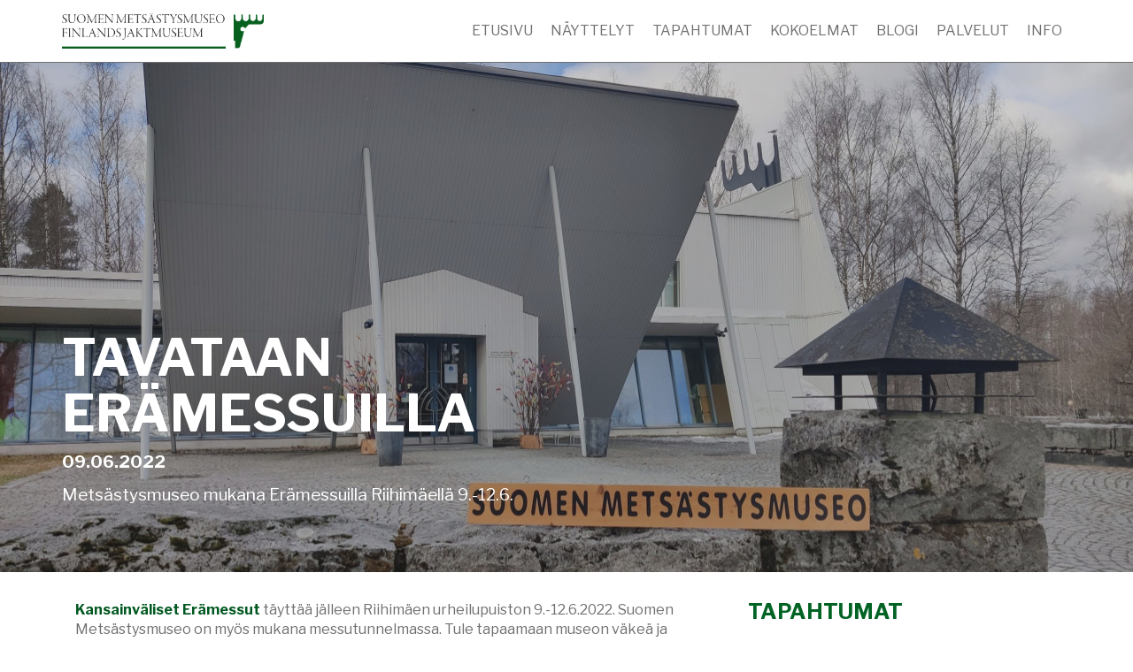

--- FILE ---
content_type: text/html; charset=UTF-8
request_url: https://www.metsastysmuseo.fi/tapahtumat/kansainvaliset-eramessut/
body_size: 14813
content:
<!doctype html>
<html lang="fi">

<head>
	<meta charset="utf-8" />

	<meta name="viewport" content="width=device-width, initial-scale=1.0, minimum-scale=1, maximum-scale=1">

	<!-- Always force latest IE rendering engine (even in intranet) & Chrome Frame -->
	<meta http-equiv="X-UA-Compatible" content="IE=edge,chrome=1">

	<title>Tavataan Erämessuilla - Suomen Metsästysmuseo</title>

	<link rel="profile" href="http://gmpg.org/xfn/11" />
	<link rel="pingback" href="https://www.metsastysmuseo.fi/xmlrpc.php" />


	<!-- The is the icon for iOS's Web Clip and other things.
		 - size: 57x57 for older iPhones, 72x72 for iPads, 114x114 for retina display (IMHO, just go ahead and use the biggest one)
		 - To prevent iOS from applying its styles to the icon name it thusly: apple-touch-icon-precomposed.png
		 - Transparency is not recommended (iOS will put a black BG behind the icon) -->

	<!-- Bootstrap core and theme CSS -->
	<link rel="stylesheet" type="text/css" media="all" href="https://www.metsastysmuseo.fi/wp-content/themes/theme/css/bootstrap.min.css" />
	<link rel="stylesheet" type="text/css" media="all" href="https://www.metsastysmuseo.fi/wp-content/themes/theme/css/bootstrap-theme.min.css" />
	<!-- Google Fonts -->
	<link href="https://fonts.googleapis.com/css?family=Libre+Franklin:300,400,700" rel="stylesheet">
	<!-- Custom CSS -->
	<link rel="stylesheet" type="text/css" media="all" href="https://www.metsastysmuseo.fi/wp-content/themes/theme/style.css" />
	<link rel="stylesheet" href="https://maxcdn.bootstrapcdn.com/font-awesome/4.4.0/css/font-awesome.min.css">
	<!-- Windows 8 -->
	<!--<meta name="application-name" content="" />
	<meta name="msapplication-TileColor" content="" />
	<meta name="msapplication-TileImage" content="" />-->

	<!-- WP HEAD -->
	<meta name='robots' content='index, follow, max-image-preview:large, max-snippet:-1, max-video-preview:-1' />
<script id="cookie-law-info-gcm-var-js">
var _ckyGcm = {"status":true,"default_settings":[{"analytics":"denied","advertisement":"denied","functional":"denied","necessary":"granted","ad_user_data":"denied","ad_personalization":"denied","regions":"All"}],"wait_for_update":2000,"url_passthrough":false,"ads_data_redaction":false}</script>
<script id="cookie-law-info-gcm-js" type="text/javascript" src="https://www.metsastysmuseo.fi/wp-content/plugins/cookie-law-info/lite/frontend/js/gcm.min.js"></script> <script id="cookieyes" type="text/javascript" src="https://cdn-cookieyes.com/client_data/31a3112a390dcfa7ca680394/script.js"></script>
	<!-- This site is optimized with the Yoast SEO plugin v26.7 - https://yoast.com/wordpress/plugins/seo/ -->
	<meta name="description" content="Suomen Metsästysmuseo on mukana Erämessuilla. Meidät löydät samalta osastolta Suomen Metsästäjäliiton kanssa." />
	<link rel="canonical" href="https://www.metsastysmuseo.fi/tapahtumat/kansainvaliset-eramessut/" />
	<meta property="og:locale" content="fi_FI" />
	<meta property="og:type" content="article" />
	<meta property="og:title" content="Tavataan Erämessuilla - Suomen Metsästysmuseo" />
	<meta property="og:description" content="Suomen Metsästysmuseo on mukana Erämessuilla. Meidät löydät samalta osastolta Suomen Metsästäjäliiton kanssa." />
	<meta property="og:url" content="https://www.metsastysmuseo.fi/tapahtumat/kansainvaliset-eramessut/" />
	<meta property="og:site_name" content="Suomen Metsästysmuseo" />
	<meta property="article:publisher" content="https://fi-fi.facebook.com/Suomen.Metsastysmuseo/" />
	<meta property="article:modified_time" content="2022-05-23T08:10:14+00:00" />
	<meta property="og:image" content="https://www.metsastysmuseo.fi/wp-content/uploads/2022/04/sisaankaynti_nimikyltti_netti-scaled.jpg" />
	<meta property="og:image:width" content="2560" />
	<meta property="og:image:height" content="1919" />
	<meta property="og:image:type" content="image/jpeg" />
	<meta name="twitter:card" content="summary_large_image" />
	<script type="application/ld+json" class="yoast-schema-graph">{"@context":"https://schema.org","@graph":[{"@type":"WebPage","@id":"https://www.metsastysmuseo.fi/tapahtumat/kansainvaliset-eramessut/","url":"https://www.metsastysmuseo.fi/tapahtumat/kansainvaliset-eramessut/","name":"Tavataan Erämessuilla - Suomen Metsästysmuseo","isPartOf":{"@id":"https://www.metsastysmuseo.fi/#website"},"primaryImageOfPage":{"@id":"https://www.metsastysmuseo.fi/tapahtumat/kansainvaliset-eramessut/#primaryimage"},"image":{"@id":"https://www.metsastysmuseo.fi/tapahtumat/kansainvaliset-eramessut/#primaryimage"},"thumbnailUrl":"https://www.metsastysmuseo.fi/wp-content/uploads/2022/04/sisaankaynti_nimikyltti_netti-scaled.jpg","datePublished":"2022-04-26T10:20:59+00:00","dateModified":"2022-05-23T08:10:14+00:00","description":"Suomen Metsästysmuseo on mukana Erämessuilla. Meidät löydät samalta osastolta Suomen Metsästäjäliiton kanssa.","breadcrumb":{"@id":"https://www.metsastysmuseo.fi/tapahtumat/kansainvaliset-eramessut/#breadcrumb"},"inLanguage":"fi","potentialAction":[{"@type":"ReadAction","target":["https://www.metsastysmuseo.fi/tapahtumat/kansainvaliset-eramessut/"]}]},{"@type":"ImageObject","inLanguage":"fi","@id":"https://www.metsastysmuseo.fi/tapahtumat/kansainvaliset-eramessut/#primaryimage","url":"https://www.metsastysmuseo.fi/wp-content/uploads/2022/04/sisaankaynti_nimikyltti_netti-scaled.jpg","contentUrl":"https://www.metsastysmuseo.fi/wp-content/uploads/2022/04/sisaankaynti_nimikyltti_netti-scaled.jpg","width":2560,"height":1919},{"@type":"BreadcrumbList","@id":"https://www.metsastysmuseo.fi/tapahtumat/kansainvaliset-eramessut/#breadcrumb","itemListElement":[{"@type":"ListItem","position":1,"name":"Home","item":"https://www.metsastysmuseo.fi/"},{"@type":"ListItem","position":2,"name":"Tavataan Erämessuilla"}]},{"@type":"WebSite","@id":"https://www.metsastysmuseo.fi/#website","url":"https://www.metsastysmuseo.fi/","name":"Suomen Metsästysmuseo","description":"Suomen Metsästysmuseo kertoo suomalaisen metsästyksen tarinan kivikaudelta nykypäivään.","potentialAction":[{"@type":"SearchAction","target":{"@type":"EntryPoint","urlTemplate":"https://www.metsastysmuseo.fi/?s={search_term_string}"},"query-input":{"@type":"PropertyValueSpecification","valueRequired":true,"valueName":"search_term_string"}}],"inLanguage":"fi"}]}</script>
	<!-- / Yoast SEO plugin. -->


<link rel="alternate" type="application/rss+xml" title="Suomen Metsästysmuseo &raquo; syöte" href="https://www.metsastysmuseo.fi/feed/" />
<link rel="alternate" type="application/rss+xml" title="Suomen Metsästysmuseo &raquo; kommenttien syöte" href="https://www.metsastysmuseo.fi/comments/feed/" />
<link rel="alternate" title="oEmbed (JSON)" type="application/json+oembed" href="https://www.metsastysmuseo.fi/wp-json/oembed/1.0/embed?url=https%3A%2F%2Fwww.metsastysmuseo.fi%2Ftapahtumat%2Fkansainvaliset-eramessut%2F" />
<link rel="alternate" title="oEmbed (XML)" type="text/xml+oembed" href="https://www.metsastysmuseo.fi/wp-json/oembed/1.0/embed?url=https%3A%2F%2Fwww.metsastysmuseo.fi%2Ftapahtumat%2Fkansainvaliset-eramessut%2F&#038;format=xml" />
<style id='wp-img-auto-sizes-contain-inline-css' type='text/css'>
img:is([sizes=auto i],[sizes^="auto," i]){contain-intrinsic-size:3000px 1500px}
/*# sourceURL=wp-img-auto-sizes-contain-inline-css */
</style>
<style id='wp-emoji-styles-inline-css' type='text/css'>

	img.wp-smiley, img.emoji {
		display: inline !important;
		border: none !important;
		box-shadow: none !important;
		height: 1em !important;
		width: 1em !important;
		margin: 0 0.07em !important;
		vertical-align: -0.1em !important;
		background: none !important;
		padding: 0 !important;
	}
/*# sourceURL=wp-emoji-styles-inline-css */
</style>
<style id='wp-block-library-inline-css' type='text/css'>
:root{--wp-block-synced-color:#7a00df;--wp-block-synced-color--rgb:122,0,223;--wp-bound-block-color:var(--wp-block-synced-color);--wp-editor-canvas-background:#ddd;--wp-admin-theme-color:#007cba;--wp-admin-theme-color--rgb:0,124,186;--wp-admin-theme-color-darker-10:#006ba1;--wp-admin-theme-color-darker-10--rgb:0,107,160.5;--wp-admin-theme-color-darker-20:#005a87;--wp-admin-theme-color-darker-20--rgb:0,90,135;--wp-admin-border-width-focus:2px}@media (min-resolution:192dpi){:root{--wp-admin-border-width-focus:1.5px}}.wp-element-button{cursor:pointer}:root .has-very-light-gray-background-color{background-color:#eee}:root .has-very-dark-gray-background-color{background-color:#313131}:root .has-very-light-gray-color{color:#eee}:root .has-very-dark-gray-color{color:#313131}:root .has-vivid-green-cyan-to-vivid-cyan-blue-gradient-background{background:linear-gradient(135deg,#00d084,#0693e3)}:root .has-purple-crush-gradient-background{background:linear-gradient(135deg,#34e2e4,#4721fb 50%,#ab1dfe)}:root .has-hazy-dawn-gradient-background{background:linear-gradient(135deg,#faaca8,#dad0ec)}:root .has-subdued-olive-gradient-background{background:linear-gradient(135deg,#fafae1,#67a671)}:root .has-atomic-cream-gradient-background{background:linear-gradient(135deg,#fdd79a,#004a59)}:root .has-nightshade-gradient-background{background:linear-gradient(135deg,#330968,#31cdcf)}:root .has-midnight-gradient-background{background:linear-gradient(135deg,#020381,#2874fc)}:root{--wp--preset--font-size--normal:16px;--wp--preset--font-size--huge:42px}.has-regular-font-size{font-size:1em}.has-larger-font-size{font-size:2.625em}.has-normal-font-size{font-size:var(--wp--preset--font-size--normal)}.has-huge-font-size{font-size:var(--wp--preset--font-size--huge)}.has-text-align-center{text-align:center}.has-text-align-left{text-align:left}.has-text-align-right{text-align:right}.has-fit-text{white-space:nowrap!important}#end-resizable-editor-section{display:none}.aligncenter{clear:both}.items-justified-left{justify-content:flex-start}.items-justified-center{justify-content:center}.items-justified-right{justify-content:flex-end}.items-justified-space-between{justify-content:space-between}.screen-reader-text{border:0;clip-path:inset(50%);height:1px;margin:-1px;overflow:hidden;padding:0;position:absolute;width:1px;word-wrap:normal!important}.screen-reader-text:focus{background-color:#ddd;clip-path:none;color:#444;display:block;font-size:1em;height:auto;left:5px;line-height:normal;padding:15px 23px 14px;text-decoration:none;top:5px;width:auto;z-index:100000}html :where(.has-border-color){border-style:solid}html :where([style*=border-top-color]){border-top-style:solid}html :where([style*=border-right-color]){border-right-style:solid}html :where([style*=border-bottom-color]){border-bottom-style:solid}html :where([style*=border-left-color]){border-left-style:solid}html :where([style*=border-width]){border-style:solid}html :where([style*=border-top-width]){border-top-style:solid}html :where([style*=border-right-width]){border-right-style:solid}html :where([style*=border-bottom-width]){border-bottom-style:solid}html :where([style*=border-left-width]){border-left-style:solid}html :where(img[class*=wp-image-]){height:auto;max-width:100%}:where(figure){margin:0 0 1em}html :where(.is-position-sticky){--wp-admin--admin-bar--position-offset:var(--wp-admin--admin-bar--height,0px)}@media screen and (max-width:600px){html :where(.is-position-sticky){--wp-admin--admin-bar--position-offset:0px}}

/*# sourceURL=wp-block-library-inline-css */
</style><style id='global-styles-inline-css' type='text/css'>
:root{--wp--preset--aspect-ratio--square: 1;--wp--preset--aspect-ratio--4-3: 4/3;--wp--preset--aspect-ratio--3-4: 3/4;--wp--preset--aspect-ratio--3-2: 3/2;--wp--preset--aspect-ratio--2-3: 2/3;--wp--preset--aspect-ratio--16-9: 16/9;--wp--preset--aspect-ratio--9-16: 9/16;--wp--preset--color--black: #000000;--wp--preset--color--cyan-bluish-gray: #abb8c3;--wp--preset--color--white: #ffffff;--wp--preset--color--pale-pink: #f78da7;--wp--preset--color--vivid-red: #cf2e2e;--wp--preset--color--luminous-vivid-orange: #ff6900;--wp--preset--color--luminous-vivid-amber: #fcb900;--wp--preset--color--light-green-cyan: #7bdcb5;--wp--preset--color--vivid-green-cyan: #00d084;--wp--preset--color--pale-cyan-blue: #8ed1fc;--wp--preset--color--vivid-cyan-blue: #0693e3;--wp--preset--color--vivid-purple: #9b51e0;--wp--preset--gradient--vivid-cyan-blue-to-vivid-purple: linear-gradient(135deg,rgb(6,147,227) 0%,rgb(155,81,224) 100%);--wp--preset--gradient--light-green-cyan-to-vivid-green-cyan: linear-gradient(135deg,rgb(122,220,180) 0%,rgb(0,208,130) 100%);--wp--preset--gradient--luminous-vivid-amber-to-luminous-vivid-orange: linear-gradient(135deg,rgb(252,185,0) 0%,rgb(255,105,0) 100%);--wp--preset--gradient--luminous-vivid-orange-to-vivid-red: linear-gradient(135deg,rgb(255,105,0) 0%,rgb(207,46,46) 100%);--wp--preset--gradient--very-light-gray-to-cyan-bluish-gray: linear-gradient(135deg,rgb(238,238,238) 0%,rgb(169,184,195) 100%);--wp--preset--gradient--cool-to-warm-spectrum: linear-gradient(135deg,rgb(74,234,220) 0%,rgb(151,120,209) 20%,rgb(207,42,186) 40%,rgb(238,44,130) 60%,rgb(251,105,98) 80%,rgb(254,248,76) 100%);--wp--preset--gradient--blush-light-purple: linear-gradient(135deg,rgb(255,206,236) 0%,rgb(152,150,240) 100%);--wp--preset--gradient--blush-bordeaux: linear-gradient(135deg,rgb(254,205,165) 0%,rgb(254,45,45) 50%,rgb(107,0,62) 100%);--wp--preset--gradient--luminous-dusk: linear-gradient(135deg,rgb(255,203,112) 0%,rgb(199,81,192) 50%,rgb(65,88,208) 100%);--wp--preset--gradient--pale-ocean: linear-gradient(135deg,rgb(255,245,203) 0%,rgb(182,227,212) 50%,rgb(51,167,181) 100%);--wp--preset--gradient--electric-grass: linear-gradient(135deg,rgb(202,248,128) 0%,rgb(113,206,126) 100%);--wp--preset--gradient--midnight: linear-gradient(135deg,rgb(2,3,129) 0%,rgb(40,116,252) 100%);--wp--preset--font-size--small: 13px;--wp--preset--font-size--medium: 20px;--wp--preset--font-size--large: 36px;--wp--preset--font-size--x-large: 42px;--wp--preset--spacing--20: 0.44rem;--wp--preset--spacing--30: 0.67rem;--wp--preset--spacing--40: 1rem;--wp--preset--spacing--50: 1.5rem;--wp--preset--spacing--60: 2.25rem;--wp--preset--spacing--70: 3.38rem;--wp--preset--spacing--80: 5.06rem;--wp--preset--shadow--natural: 6px 6px 9px rgba(0, 0, 0, 0.2);--wp--preset--shadow--deep: 12px 12px 50px rgba(0, 0, 0, 0.4);--wp--preset--shadow--sharp: 6px 6px 0px rgba(0, 0, 0, 0.2);--wp--preset--shadow--outlined: 6px 6px 0px -3px rgb(255, 255, 255), 6px 6px rgb(0, 0, 0);--wp--preset--shadow--crisp: 6px 6px 0px rgb(0, 0, 0);}:where(.is-layout-flex){gap: 0.5em;}:where(.is-layout-grid){gap: 0.5em;}body .is-layout-flex{display: flex;}.is-layout-flex{flex-wrap: wrap;align-items: center;}.is-layout-flex > :is(*, div){margin: 0;}body .is-layout-grid{display: grid;}.is-layout-grid > :is(*, div){margin: 0;}:where(.wp-block-columns.is-layout-flex){gap: 2em;}:where(.wp-block-columns.is-layout-grid){gap: 2em;}:where(.wp-block-post-template.is-layout-flex){gap: 1.25em;}:where(.wp-block-post-template.is-layout-grid){gap: 1.25em;}.has-black-color{color: var(--wp--preset--color--black) !important;}.has-cyan-bluish-gray-color{color: var(--wp--preset--color--cyan-bluish-gray) !important;}.has-white-color{color: var(--wp--preset--color--white) !important;}.has-pale-pink-color{color: var(--wp--preset--color--pale-pink) !important;}.has-vivid-red-color{color: var(--wp--preset--color--vivid-red) !important;}.has-luminous-vivid-orange-color{color: var(--wp--preset--color--luminous-vivid-orange) !important;}.has-luminous-vivid-amber-color{color: var(--wp--preset--color--luminous-vivid-amber) !important;}.has-light-green-cyan-color{color: var(--wp--preset--color--light-green-cyan) !important;}.has-vivid-green-cyan-color{color: var(--wp--preset--color--vivid-green-cyan) !important;}.has-pale-cyan-blue-color{color: var(--wp--preset--color--pale-cyan-blue) !important;}.has-vivid-cyan-blue-color{color: var(--wp--preset--color--vivid-cyan-blue) !important;}.has-vivid-purple-color{color: var(--wp--preset--color--vivid-purple) !important;}.has-black-background-color{background-color: var(--wp--preset--color--black) !important;}.has-cyan-bluish-gray-background-color{background-color: var(--wp--preset--color--cyan-bluish-gray) !important;}.has-white-background-color{background-color: var(--wp--preset--color--white) !important;}.has-pale-pink-background-color{background-color: var(--wp--preset--color--pale-pink) !important;}.has-vivid-red-background-color{background-color: var(--wp--preset--color--vivid-red) !important;}.has-luminous-vivid-orange-background-color{background-color: var(--wp--preset--color--luminous-vivid-orange) !important;}.has-luminous-vivid-amber-background-color{background-color: var(--wp--preset--color--luminous-vivid-amber) !important;}.has-light-green-cyan-background-color{background-color: var(--wp--preset--color--light-green-cyan) !important;}.has-vivid-green-cyan-background-color{background-color: var(--wp--preset--color--vivid-green-cyan) !important;}.has-pale-cyan-blue-background-color{background-color: var(--wp--preset--color--pale-cyan-blue) !important;}.has-vivid-cyan-blue-background-color{background-color: var(--wp--preset--color--vivid-cyan-blue) !important;}.has-vivid-purple-background-color{background-color: var(--wp--preset--color--vivid-purple) !important;}.has-black-border-color{border-color: var(--wp--preset--color--black) !important;}.has-cyan-bluish-gray-border-color{border-color: var(--wp--preset--color--cyan-bluish-gray) !important;}.has-white-border-color{border-color: var(--wp--preset--color--white) !important;}.has-pale-pink-border-color{border-color: var(--wp--preset--color--pale-pink) !important;}.has-vivid-red-border-color{border-color: var(--wp--preset--color--vivid-red) !important;}.has-luminous-vivid-orange-border-color{border-color: var(--wp--preset--color--luminous-vivid-orange) !important;}.has-luminous-vivid-amber-border-color{border-color: var(--wp--preset--color--luminous-vivid-amber) !important;}.has-light-green-cyan-border-color{border-color: var(--wp--preset--color--light-green-cyan) !important;}.has-vivid-green-cyan-border-color{border-color: var(--wp--preset--color--vivid-green-cyan) !important;}.has-pale-cyan-blue-border-color{border-color: var(--wp--preset--color--pale-cyan-blue) !important;}.has-vivid-cyan-blue-border-color{border-color: var(--wp--preset--color--vivid-cyan-blue) !important;}.has-vivid-purple-border-color{border-color: var(--wp--preset--color--vivid-purple) !important;}.has-vivid-cyan-blue-to-vivid-purple-gradient-background{background: var(--wp--preset--gradient--vivid-cyan-blue-to-vivid-purple) !important;}.has-light-green-cyan-to-vivid-green-cyan-gradient-background{background: var(--wp--preset--gradient--light-green-cyan-to-vivid-green-cyan) !important;}.has-luminous-vivid-amber-to-luminous-vivid-orange-gradient-background{background: var(--wp--preset--gradient--luminous-vivid-amber-to-luminous-vivid-orange) !important;}.has-luminous-vivid-orange-to-vivid-red-gradient-background{background: var(--wp--preset--gradient--luminous-vivid-orange-to-vivid-red) !important;}.has-very-light-gray-to-cyan-bluish-gray-gradient-background{background: var(--wp--preset--gradient--very-light-gray-to-cyan-bluish-gray) !important;}.has-cool-to-warm-spectrum-gradient-background{background: var(--wp--preset--gradient--cool-to-warm-spectrum) !important;}.has-blush-light-purple-gradient-background{background: var(--wp--preset--gradient--blush-light-purple) !important;}.has-blush-bordeaux-gradient-background{background: var(--wp--preset--gradient--blush-bordeaux) !important;}.has-luminous-dusk-gradient-background{background: var(--wp--preset--gradient--luminous-dusk) !important;}.has-pale-ocean-gradient-background{background: var(--wp--preset--gradient--pale-ocean) !important;}.has-electric-grass-gradient-background{background: var(--wp--preset--gradient--electric-grass) !important;}.has-midnight-gradient-background{background: var(--wp--preset--gradient--midnight) !important;}.has-small-font-size{font-size: var(--wp--preset--font-size--small) !important;}.has-medium-font-size{font-size: var(--wp--preset--font-size--medium) !important;}.has-large-font-size{font-size: var(--wp--preset--font-size--large) !important;}.has-x-large-font-size{font-size: var(--wp--preset--font-size--x-large) !important;}
/*# sourceURL=global-styles-inline-css */
</style>

<style id='classic-theme-styles-inline-css' type='text/css'>
/*! This file is auto-generated */
.wp-block-button__link{color:#fff;background-color:#32373c;border-radius:9999px;box-shadow:none;text-decoration:none;padding:calc(.667em + 2px) calc(1.333em + 2px);font-size:1.125em}.wp-block-file__button{background:#32373c;color:#fff;text-decoration:none}
/*# sourceURL=/wp-includes/css/classic-themes.min.css */
</style>
<link rel="https://api.w.org/" href="https://www.metsastysmuseo.fi/wp-json/" /><link rel="EditURI" type="application/rsd+xml" title="RSD" href="https://www.metsastysmuseo.fi/xmlrpc.php?rsd" />
<meta name="generator" content="WordPress 6.9" />
<link rel='shortlink' href='https://www.metsastysmuseo.fi/?p=2335' />
<!-- Facebook Pixel Code -->
<script>
!function(f,b,e,v,n,t,s)
{if(f.fbq)return;n=f.fbq=function(){n.callMethod?
n.callMethod.apply(n,arguments):n.queue.push(arguments)};
if(!f._fbq)f._fbq=n;n.push=n;n.loaded=!0;n.version='2.0';
n.queue=[];t=b.createElement(e);t.async=!0;
t.src=v;s=b.getElementsByTagName(e)[0];
s.parentNode.insertBefore(t,s)}(window, document,'script',
'https://connect.facebook.net/en_US/fbevents.js');
fbq('init', '551860732767512');
fbq('track', 'PageView');
</script>
<noscript><img height="1" width="1" style="display:none"
src="https://www.facebook.com/tr?id=551860732767512&ev=PageView&noscript=1"
/></noscript>
<!-- End Facebook Pixel Code -->
<meta name="facebook-domain-verification" content="n0wzjke1ikor9nteby6u7gayfd33ry" />
<!-- Matomo -->
<script>
  var _paq = window._paq = window._paq || [];
  /* tracker methods like "setCustomDimension" should be called before "trackPageView" */
  _paq.push(['trackPageView']);
  _paq.push(['enableLinkTracking']);
  (function() {
    var u="https://metsastysmuseo.matomo.cloud/";
    _paq.push(['setTrackerUrl', u+'matomo.php']);
    _paq.push(['setSiteId', '2']);
    var d=document, g=d.createElement('script'), s=d.getElementsByTagName('script')[0];
    g.async=true; g.src='https://cdn.matomo.cloud/metsastysmuseo.matomo.cloud/matomo.js'; s.parentNode.insertBefore(g,s);
  })();
</script>
<!-- End Matomo Code -->
	<!-- Your HTML goes here -->
	<!-- Google Tag Manager -->
	<script>(function(w,d,s,l,i){w[l]=w[l]||[];w[l].push({'gtm.start':
	new Date().getTime(),event:'gtm.js'});var f=d.getElementsByTagName(s)[0],
	j=d.createElement(s),dl=l!='dataLayer'?'&l='+l:'';j.async=true;j.src=
	'https://www.googletagmanager.com/gtm.js?id='+i+dl;f.parentNode.insertBefore(j,f);
	})(window,document,'script','dataLayer','GTM-WDHPJS9');</script>
	<!-- End Google Tag Manager -->
	<!-- Load Gravity Forms Scripts -->
	<link rel="icon" href="https://www.metsastysmuseo.fi/wp-content/uploads/2018/02/cropped-logo-32x32.png" sizes="32x32" />
<link rel="icon" href="https://www.metsastysmuseo.fi/wp-content/uploads/2018/02/cropped-logo-192x192.png" sizes="192x192" />
<link rel="apple-touch-icon" href="https://www.metsastysmuseo.fi/wp-content/uploads/2018/02/cropped-logo-180x180.png" />
<meta name="msapplication-TileImage" content="https://www.metsastysmuseo.fi/wp-content/uploads/2018/02/cropped-logo-270x270.png" />
		<style type="text/css" id="wp-custom-css">
			/* Henkilökuntasivu*/
.page-id-116 .staff-container {
  display: flex;
  flex-wrap: wrap;
  justify-content: center;
}
.page-id-116 .staff-member {
  text-align: center;
  margin: 20px;
  width: 300px;
}
.page-id-116 .staff-member img {
  width: 200px;
  height: 200px;
  border-radius: 50%;
  margin-bottom: 1px;
  object-fit: cover;
}
.page-id-116 .staff-member h3 {
  font-size: 20px;
  margin-bottom: 5px;
}
.page-id-116 .contact-info {
  display: flex;
  justify-content: center;
  align-items: center;
  gap: 10px;
}
.page-id-116 .contact::after {
  content: attr(data);
  position: absolute;
  left: 50%;
  transform: translateX(-50%) translateY(10px);
  width: auto;
  padding: 10px;
  background-color: #006324;
  color: #ffff;
  border-radius: 10px;
  opacity: 0;
  visibility: hidden;
  white-space: nowrap;
  transition: transform 0.5s ease-in-out, opacity 0.5s ease-in-out;
}

.page-id-116 .contact:hover::after {
  bottom: calc(100% + 1px);
  transform: translateX(-50%) translateY(-10px);
  opacity: 0.95;
  visibility: visible;
}
.page-id-116 .contact {
  position: relative;
}
.page-id-116 .contact .fa-phone,
.page-id-116 .contact .fa-envelope {
  font-size: 40px;
  padding: 10px;
}
.page-id-116 h2 {
  text-align: center;
  margin-top: 40px;
  margin-bottom: 20px;
  font-size: 28px;
}
.page-id-116 h3 {
  text-align: center;
  margin-top: 40px;
  margin-bottom: 10px;
  font-size: 20px;
}
.department-divider {
  margin: 40px auto;
  width: 50%;
  border-top: 2px solid #ccc;
}
.subdivision-divider {
  margin: 30px auto;
  width: 20%;
  border-top: 6px dotted #ccc;
}
.page-id-116 h1 {
  text-align: center;
  margin-top: 40px;
  margin-bottom: 20px;
  font-size: 45px;
}


/* Add this CSS in the "own CSS" tab in WordPress */
.page-id-2843 .body {
  text-align: center;
}

.image-container {
  display: flex;
  justify-content: center;
  margin-bottom: 1px;
}

.image-item {
  position: relative;
  width: 256px;
  height: 256px;
  margin: 1px;
  transition: transform 0.3s, z-index 0s 0.3s;
  z-index: 1;
}

.image-item img {
  max-width: 100%;
  max-height: 100%;
}

.image-item:hover {
  transform: scale(2.5);
  z-index: 2;
  transition-delay: 0.3s;
}

@media only screen and (max-width: 768px) {
  .person .contact .fa-phone,
  .person .contact .fa-envelope {
    /* Larger size for icons on mobile */
    font-size: 35px;
  }
}

/* Add this CSS in the "own CSS" tab in WordPress */
body::-webkit-scrollbar {
  width: 12px; /* Width of the scrollbar */
}

body::-webkit-scrollbar-track {
  background: #00000000; /* Color of the track */
}

body::-webkit-scrollbar-thumb {
  background-color: #08601f; /* Color of the thumb */
  border-radius: 6px; /* Rounded corners */
}


.page-id-154 .images-container {
  display: flex;
  justify-content: center;
}

.page-id-154 .alignnone.wp-image-2993,
.page-id-154 .alignnone.wp-image-2992 {
  position: relative;
  width: 400px; /* Initial width */
  height: 400px; /* Initial height */
  border-radius: 50%;
  object-fit: cover;
  margin-right: 20px;
  overflow: hidden;
}

.page-id-154 .alignnone.wp-image-2993::before,
.page-id-154 .alignnone.wp-image-2992::before {
  content: ;
  position: absolute;
  top: 0;
  left: 0;
  width: 100%;
  height: 100%;
  background: linear-gradient(transparent 50%, rgba(255, 255, 255, 1) 100%); /* Adjust the gradient as needed */
  transition: background 0.3s ease; /* Add a smooth transition effect */
}

.page-id-154 .alignnone.wp-image-2993:hover::before,
.page-id-154 .alignnone.wp-image-2992:hover::before {
  background: linear-gradient(transparent 0%, rgba(255, 255, 255, 1) 100%); /* Adjust the gradient to fully reveal the image */
}

}

.closed-banner {
    background-color: #ff5555; /* Adjust the background color */
    color: #fff; /* Adjust the text color */
    text-align: center;
    padding: 10px;
    position: fixed;
    width: 100%;
    top: 0;
    z-index: 9999;
}

.page-id-3356 img {
    border-radius: 10px; /* Adjust the value as per your preference */
}

@import url('https://fonts.gstatic.com/s/playfairdisplay/v36/nuFiD-vYSZviVYUb_rj3ij__anPXDTzYgA.woff2');


body.page-id-3099 {
    font-family: Playfair display, sans-serif;
    margin: 0;
    padding: 0;
    box-sizing: border-box;
    text-align: center;
    position: relative;
    background: url('https://www.metsastysmuseo.fi/wp-content/uploads/2024/01/Erakirja_kirjoittaja3140.jpg') no-repeat center center fixed;
    background-size: cover;
}

body.page-id-3099 header#header {
    background-color: #f5f0ea; /* Set the background color to white */
}

body.page-id-3099::before {
    content: "";
    position: absolute;
    top: 0;
    left: 0;
    right: 0;
    bottom: 0;
    background: rgba(0, 0, 0, 0.8);
    z-index: -1;
}

body.page-id-3099 h2,
body.page-id-3099 h3,
body.page-id-3099 h4,
body.page-id-3099 h5,
body.page-id-3099 p {
    color: #f5f0ea; /* Warm white color */
}



.page-id-3099 header {
    /* Styles for the header, adjust as needed */
}

.page-id-3099 .container {
    display: flex;
    flex-wrap: wrap;
    justify-content: space-around;
    margin: 20px auto; /* Center the container horizontally and apply top and bottom margin */
    align-items: flex-start;
}


.page-id-3099 .section-box {
    position: relative;
    border-radius: 10px;
    padding: 20px;
    box-shadow: 0 0 0px rgba(0, 0, 0, 0.1);
    text-align: left;
    width: 30%
    margin-bottom: 20px;
    height: 500px;
    display: flex;
    flex-direction: column;
    justify-content: flex-end;
}

.page-id-3099 .section-box::before {
    content: "";
    position: absolute;
    top: 0;
    left: 0;
    right: 0;
    bottom: 0;
    background: rgba(0, 100, 0, 0.25); /* Adjust the color and opacity as needed */
    border-radius: 10px;
}

.page-id-3099 .section-box h3,
.page-id-3099 .section-box p {
    color: #fff;
    position: relative; /* Ensure the text is on top */
    z-index: 1; /* Place the text on top of the overlay and image */
}

.page-id-3099 .section-box h3 {
    color: #fff;
}

.page-id-3099 .section-box:nth-child(1) {
    background-image: url('https://www.metsastysmuseo.fi/wp-content/uploads/2024/01/Erakirja_kirjoittaja3140.jpg'); /* Replace with the actual path to your first image */
    background-size: cover;
    background-position: center;
    border-radius: 10px;
    padding: 20px;
    box-shadow: 0 0 10px rgba(0, 0, 0, 0.1);
    text-align: left;
    width: 30%;
    margin-bottom: 20px;
    height: 500px;
    display: flex;
    flex-direction: column;
    justify-content: flex-end;
}

.page-id-3099 .section-box:nth-child(2) {
    background-image: url('https://www.metsastysmuseo.fi/wp-content/uploads/2024/01/Erakirja_kirjapino3139.jpg'); /* Replace with the actual path to your second image */
    background-size: cover;
    background-position: center;
    border-radius: 10px;
    padding: 20px;
    box-shadow: 0 0 10px rgba(0, 0, 0, 0.1);
    text-align: left;
    width: 30%;
    margin-bottom: 20px;
    height: 500px;
    display: flex;
    flex-direction: column;
    justify-content: flex-end;
}

.page-id-3099 .section-box:nth-child(3) {
    background-image: url('https://www.metsastysmuseo.fi/wp-content/uploads/2024/01/OIG.1PlnR7KcKgqjk.png'); /* Replace with the actual path to your third image */
    background-size: cover;
    background-position: center;
    border-radius: 10px;
    padding: 20px;
    box-shadow: 0 0 10px rgba(0, 0, 0, 0.1);
    text-align: left;
    width: 30%;
    margin-bottom: 20px;
    height: 500px;
    display: flex;
    flex-direction: column;
    justify-content: flex-end;
}

.page-id-3099 .section-box h3 {
    color: #fff;
}


.page-id-3099 .section-box h3 {
    color: #fff; /* Set text color to be visible on the image */
}


.page-id-3099 .box-header {
    text-align: center;
    font-weight: bold;
    margin-bottom: 100x;
    align-self: flex-start; /* Align headers at the top */
}

.page-id-3099 .section-box p {
    margin: 0; /* Remove default paragraph margins */
}

.page-id-3099 h2,
.page-id-3099 h3,
.page-id-3099 h4,
.page-id-3099 h5 {
    color: #333;
    margin: 0;
}

body.page-id-3099 .gform_wrapper .gform_button {
    background-color: #333; /* Set the background color for the submit button */
    color: #f5f0ea; /* Set the text color for the submit button */
    border: 2px solid #f5f0ea; /* Add a border to the submit button */
    border-radius: 200px; /* Add border-radius for rounded corners, adjust as needed */
    padding: 10px 20px; /* Adjust padding as needed */
}

body.page-id-3099 .gform_wrapper {
    margin: 0 auto; /* Center the form horizontally */
    max-width: 600px; /* Adjust the maximum width as needed */
}

body.page-id-3099 .centered-text {
    text-align: center;
    margin: auto;
    max-width: 800px; /* Adjust the maximum width as needed */
}

body.page-id-3099 .slide .col-md-8 {
    width: 90%; /* Adjust the width as needed */
    margin: auto; /* Center the column horizontally */
    padding-bottom: 250px; /* Adjust the top padding as needed */
}

@media only screen and (max-width: 767px) {
    body.page-id-3099 .section-box {
        width: 100%; /* Set width to 100% on smaller screens */
    }
    
    body.page-id-3099 .slide .col-md-8 {
        width: 100%; /* Set width to 100% on smaller screens */
        padding-top: 200px; /* Adjust the top padding for better visibility on smaller screens */
    }
}

body.page-id-3099 .prize-boxes {
  background-color: transparent;
  padding: 20px;
  border-radius: 5px;
  box-shadow: 0 0 10px rgba(0, 0, 0, 0.1); /* Add a subtle box-shadow */
}


body.page-id-3099 .prize-box {
  width: 25%;
  margin: 0 10px;
  padding: 20px;
  border-radius: 5px;
  background-color: transparent;
  outline: 2px solid #fff; /* Add a white outline */
}


body.page-id-3099 .prize-box h4 {
  font-size: 18px;
  font-weight: bold;
  margin-bottom: 10px;
}


body.page-id-3099 .prize-box p {
  font-size: 16px;
  line-height: 1.5;
  margin-bottom: 10px;
}


body.page-id-3099 .prize-boxes {
  display: flex;
  flex-wrap: wrap;
  justify-content: center; /* Center-align the prizes horizontally */
}


body.page-id-3099 .prize-box {
  width: 30%; /* Set the width of each prize box */
  margin: 0 10px; /* Add a small margin between the boxes */
}


.page-id-3099 .centered-text img {
    max-width: 18%; /* Adjust the percentage to make the image smaller */
    height: auto; /* Maintain aspect ratio */
}




@media only screen and (max-width: 767px) {
    .page-id-3099 .container {
        display: block; /* Ensure section boxes stack vertically */
    }

    .page-id-3099 .section-box {
        display: block; /* Set section boxes to block elements */
        width: 100%; /* Set width to full width */
        margin-right: 0; /* Remove right margin */
    }

    .page-id-3099 .section-box:nth-child(1),
    .page-id-3099 .section-box:nth-child(2),
    .page-id-3099 .section-box:nth-child(3) {
        width: 100%; /* Set width to full width */
    }
}

body.page-id-3099 .gform_wrapper input[type="text"],
body.page-id-3099 .gform_wrapper input[type="email"],
body.page-id-3099 .gform_wrapper textarea,
body.page-id-3099 .gform_wrapper select {
    background-color: #000 !important; /* Change background color to black */
    color: #fff !important; /* Ensure text color is white for visibility */
}

body.page-id-3099 .gform_wrapper ::-webkit-input-placeholder {
    color: #ccc !important; /* Change placeholder text color to lighter grey for visibility */
}
body.page-id-3099 .gform_wrapper ::-moz-placeholder {
    color: #ccc !important;
}
body.page-id-3099 .gform_wrapper :-ms-input-placeholder {
    color: #ccc !important;
}
body.page-id-3099 .gform_wrapper :-moz-placeholder {
    color: #ccc !important;
}

@media only screen and (max-width: 767px) {
    .page-id-3099 .prize-boxes {
        display: flex;
        flex-direction: column; /* Change flex direction to column */
        align-items: center;
    }

    .page-id-3099 .prize-box {
        width: 90%; /* Set width for all boxes to 90% of the container */
        margin: 10px 0; /* Add margin-top and margin-bottom to create vertical space */
        padding: 20px;
        border-radius: 5px;
        background-color: transparent;
        outline: 10px solid #fff;
        box-sizing: border-box; /* Include padding and border in the width calculation */
    }

    .page-id-3099 .prize-box:nth-child(1) {
        width: 99%; /* Set width for the first prize box to 99% */
    }

    .page-id-3099 .prize-box:nth-child(2) {
        width: 75%; /* Set width for the second prize box to 75% */
    }

    .page-id-3099 .prize-box:nth-child(3) {
        width: 60%; /* Set width for the third prize box to 60% */
    }
}

@media only screen and (max-width: 767px) {
    .page-id-3414 .prize-boxes {
        display: flex;
        flex-direction: column; /* Change flex direction to column */
        align-items: center;
    }
	
	#3414 .kuva {
  max-width: 100%;
  height: auto;
  display: block;
}

@media (max-width: 768px) {
  #3414 .kuva {
    max-width: 50%;
  }
}
		</style>
		
	<!-- Custom Javascript -->
	<script src="https://code.jquery.com/jquery-3.2.1.min.js" integrity="sha256-hwg4gsxgFZhOsEEamdOYGBf13FyQuiTwlAQgxVSNgt4=" crossorigin="anonymous"></script>
	<script type="text/javascript" src="https://www.metsastysmuseo.fi/wp-content/themes/theme/js/classie.js"></script>

	<script type="text/javascript">
		(function() {
		 if ("-ms-user-select" in document.documentElement.style &&
		 (navigator.userAgent.match(/IEMobile/) ||
		 navigator.userAgent.match(/ZuneWP7/) ||
		 navigator.userAgent.match(/WPDesktop/))) {
		 var msViewportStyle = document.createElement("style");
		 msViewportStyle.appendChild(
		 document.createTextNode("@-ms-viewport{width:auto!important}")
		 );
		 document.getElementsByTagName("head")[0].appendChild(msViewportStyle);
		 }
		})();
    </script>
	<!--[if lt IE 9]>
	<script src="//html5shiv.googlecode.com/svn/trunk/html5.js"></script>
	<![endif]-->
	<!-- Google Tag Manager -->
	
	<!-- End Google Tag Manager -->
<link rel='stylesheet' id='gforms_reset_css-css' href='https://www.metsastysmuseo.fi/wp-content/plugins/gravityforms/legacy/css/formreset.min.css?ver=2.9.25' type='text/css' media='all' />
<link rel='stylesheet' id='gforms_formsmain_css-css' href='https://www.metsastysmuseo.fi/wp-content/plugins/gravityforms/legacy/css/formsmain.min.css?ver=2.9.25' type='text/css' media='all' />
<link rel='stylesheet' id='gforms_ready_class_css-css' href='https://www.metsastysmuseo.fi/wp-content/plugins/gravityforms/legacy/css/readyclass.min.css?ver=2.9.25' type='text/css' media='all' />
<link rel='stylesheet' id='gforms_browsers_css-css' href='https://www.metsastysmuseo.fi/wp-content/plugins/gravityforms/legacy/css/browsers.min.css?ver=2.9.25' type='text/css' media='all' />
</head>

<body class="wp-singular tapahtumat-template-default single single-tapahtumat postid-2335 wp-theme-theme" data-spy="scroll" data-offset="100" data-target=".navwrap">
	<!-- Google Tag Manager (noscript) -->
	<noscript><iframe src="https://www.googletagmanager.com/ns.html?id=GTM-WDHPJS9"
	height="0" width="0" style="display:none;visibility:hidden"></iframe></noscript>
	<!-- End Google Tag Manager (noscript) -->	

	<header id="header">
	<div class="container">
       	<div class="row">
			<div class="navbar-header">
									<a class="navbar-brand" href='https://www.metsastysmuseo.fi' title='Suomen Metsästysmuseo' rel='home'><img id="logo" src='https://www.metsastysmuseo.fi/wp-content/uploads/2018/02/logo.png' alt='Suomen Metsästysmuseo'></a>
					
				<button type="button" class="navbar-toggle" data-toggle="collapse" data-target=".navbar-collapse">
		            <span class="sr-only">Toggle navigation</span>
		            <span class="icon-bar"></span>
		            <span class="icon-bar"></span>
		            <span class="icon-bar"></span>
		        </button>
			</div><!-- .navbar-header -->
			<nav>	
				<div class="navwrap">
					<div id="navbar-collapse" class="collapse navbar-collapse"><ul id="menu-menu" class="nav navbar-nav pull-right"><li id="menu-item-63" class="nav-item menu-item menu-item-type-post_type menu-item-object-page menu-item-home menu-item-63"><a title="Etusivu" href="https://www.metsastysmuseo.fi/" class="nav-link">Etusivu</a></li>
<li id="menu-item-62" class="nav-item menu-item menu-item-type-post_type menu-item-object-page menu-item-62"><a title="Näyttelyt" href="https://www.metsastysmuseo.fi/nayttelyt/" class="nav-link">Näyttelyt</a></li>
<li id="menu-item-61" class="nav-item menu-item menu-item-type-post_type menu-item-object-page menu-item-61"><a title="Tapahtumat" href="https://www.metsastysmuseo.fi/tapahtumat/" class="nav-link">Tapahtumat</a></li>
<li id="menu-item-60" class="nav-item menu-item menu-item-type-post_type menu-item-object-page menu-item-60"><a title="Kokoelmat" href="https://www.metsastysmuseo.fi/kokoelmat/" class="nav-link">Kokoelmat</a></li>
<li id="menu-item-59" class="nav-item menu-item menu-item-type-post_type menu-item-object-page current_page_parent menu-item-59"><a title="Blogi" href="https://www.metsastysmuseo.fi/blogi/" class="nav-link">Blogi</a></li>
<li id="menu-item-58" class="nav-item menu-item menu-item-type-post_type menu-item-object-page menu-item-58"><a title="Palvelut" href="https://www.metsastysmuseo.fi/palvelut/" class="nav-link">Palvelut</a></li>
<li id="menu-item-57" class="nav-item menu-item menu-item-type-post_type menu-item-object-page menu-item-57"><a title="Info" href="https://www.metsastysmuseo.fi/info/" class="nav-link">Info</a></li>
</ul></div>				</div>
			</nav>
		</div><!-- .row -->
	</div><!-- .container -->
</header>	  
	<div class="slide" style="background-image:url('https://www.metsastysmuseo.fi/wp-content/uploads/2022/04/sisaankaynti_nimikyltti_netti-scaled.jpg');">
		<div class="shadow"></div>
		<div class="container">
			<div class="row">
				<div class="col-md-8">
					<h1>Tavataan Erämessuilla</h1> 
					<p><strong>09.06.2022</strong></p>											<p><p>Metsästysmuseo mukana Erämessuilla Riihimäellä 9.-12.6.</p>
</p>
									</div>
				<div class="col-md-4"></div>
			</div> <!-- row -->	
		</div> <!-- container -->
	</div> <!-- slide -->
 	
<main>	
<div id="content" class="content artikkeli">
	<div class="container">    
            <div class="col-md-8">
            <div id="post" class="post-2335 tapahtumat type-tapahtumat status-publish has-post-thumbnail hentry">
	            <div class="post-content">               
                    <div class="entry-content">
                    	                        <p><a href="https://www.eramessut.fi/">Kansainväliset Erämessut</a> täyttää jälleen Riihimäen urheilupuiston 9.-12.6.2022. Suomen Metsästysmuseo on myös mukana messutunnelmassa. Tule tapaamaan museon väkeä ja tutustumaan toimintaamme. Meidät löydät samalta osastolta U480 <a href="https://metsastajaliitto.fi/">Suomen Metsästäjäliiton</a> kanssa. Muista myös Erämessujen 50-vuotista taivalta juhlistava <a href="https://www.metsastysmuseo.fi/nayttely/eramessut-50-vuotta/">juhlanäyttely</a> museolla 19.5.-25.9.2022.</p>
    
                                            </div><!-- .entry-content -->
                </div> <!-- .post-content -->
    		            </div><!-- #post-## -->
        </div> <!--  col-md-8 -->
        <aside>
        <div class="col-md-4 sidebar">
		<div id="recentPosts">
			<h3>Tapahtumat</h3>
		<ul><li ><a href="https://www.metsastysmuseo.fi/tapahtumat/nuotiotulilla/">Nuotiotulilla</a></li></ul>		
    	
	</div>   <!-- #recentPosts -->
</div><!-- col-md-4 -->    </aside>
    </div><!-- .container -->
</div><!-- #content -->


	<section class="black"> 
		<div class="content">
			<div class="container">
				<div class="row post-list">
			<div class="col-md-4"> 
			<div class="holder" style="background-image:url('https://www.metsastysmuseo.fi/wp-content/uploads/2025/12/20250219_123826-39-scaled.jpg');">   
				<a class="title" href="https://www.metsastysmuseo.fi/tapahtumat/nuotiotulilla/">
				<h3>Nuotiotulilla</h3>
				<p>21.02.2026</p>
				</a>
					<div class="overlay">
						<a href="https://www.metsastysmuseo.fi/tapahtumat/nuotiotulilla/">
						<h4>Nuotiotulilla</h4>
						21.02.2026						<p>Puukkokoulu, evästelyä ja nuotiotulien tuoksua.</p>
						</a>
					</div> <!-- overlay -->		    
							    
			</div> <!-- holder -->
		</div>
						                
		
</div> <!-- row -->			</div>	<!-- .container -->
		</div> <!-- content -->	
	</section>
	

</main>

<footer id="footer-bottom">
	<div class="container">
		<div class="row">
			<div id="absolute-footer"><img width="300" height="53" src="https://www.metsastysmuseo.fi/wp-content/uploads/2018/02/logo-white-300x53.png" class="image wp-image-32  attachment-medium size-medium" alt="Suomen Metsästysmuseo" style="max-width: 100%; height: auto;" decoding="async" loading="lazy" srcset="https://www.metsastysmuseo.fi/wp-content/uploads/2018/02/logo-white-300x53.png 300w, https://www.metsastysmuseo.fi/wp-content/uploads/2018/02/logo-white.png 370w" sizes="auto, (max-width: 300px) 100vw, 300px" /></div><div id="absolute-footer">			<div class="textwidget"><p><strong>Suomen Metsästysmuseo</strong><br />
Tehtaankatu 23 A<br />
11910 Riihimäki</p>
<p>Puh. <a href="tel:019722294">(019) 722 294</a><br />
Sähköposti: <a href="mailto:info@metsastysmuseo.fi">info@metsastysmuseo.fi</a><br />
<a href="https://www.metsastysmuseo.fi/wp-content/uploads/2024/02/Tietosuojaseloste.pdf">Rekisteri- ja tietosuojaseloste</a></p>
</div>
		</div><div id="absolute-footer"><div class="textwidget custom-html-widget"><a href="https://www.facebook.com/Suomen.Metsastysmuseo" target="_blank">
<img src="https://www.metsastysmuseo.fi/wp-content/uploads/2020/12/facebook.png">
</a>
&nbsp;&nbsp;
<a href="https://www.instagram.com/metsastysmuseo/" target="_blank">
<img src="https://www.metsastysmuseo.fi/wp-content/uploads/2020/12/instagram.png">
</a>
&nbsp;&nbsp;
<a href="https://www.linkedin.com/company/the-hunting-museum-of-finland" target="_blank">
<img src="https://www.metsastysmuseo.fi/wp-content/uploads/2020/12/linkedin.png">
</a>
&nbsp;&nbsp;
<a href="https://www.tripadvisor.fi/Attraction_Review-g795961-d3331114-Reviews-Hunting_Museum_of_Finland-Riihimaki_Southern_Finland.html" target="_blank">
<img src="https://www.metsastysmuseo.fi/wp-content/uploads/2020/12/tripadvisor.png">
</a></div></div><div id="absolute-footer"><div class="menu-menu-container"><ul id="menu-menu-1" class="menu"><li class="menu-item menu-item-type-post_type menu-item-object-page menu-item-home menu-item-63"><a href="https://www.metsastysmuseo.fi/">Etusivu</a></li>
<li class="menu-item menu-item-type-post_type menu-item-object-page menu-item-62"><a href="https://www.metsastysmuseo.fi/nayttelyt/">Näyttelyt</a></li>
<li class="menu-item menu-item-type-post_type menu-item-object-page menu-item-61"><a href="https://www.metsastysmuseo.fi/tapahtumat/">Tapahtumat</a></li>
<li class="menu-item menu-item-type-post_type menu-item-object-page menu-item-60"><a href="https://www.metsastysmuseo.fi/kokoelmat/">Kokoelmat</a></li>
<li class="menu-item menu-item-type-post_type menu-item-object-page current_page_parent menu-item-59"><a href="https://www.metsastysmuseo.fi/blogi/">Blogi</a></li>
<li class="menu-item menu-item-type-post_type menu-item-object-page menu-item-58"><a href="https://www.metsastysmuseo.fi/palvelut/">Palvelut</a></li>
<li class="menu-item menu-item-type-post_type menu-item-object-page menu-item-57"><a href="https://www.metsastysmuseo.fi/info/">Info</a></li>
</ul></div></div>		</div>
	</div>
</footer>

<!-- Bootstrap core JavaScript - Placed at the end of the document so the pages load faster -->
<script src="https://www.metsastysmuseo.fi/wp-content/themes/theme/js/bootstrap.min.js"></script>
<script type="text/javascript" src="https://www.metsastysmuseo.fi/wp-content/themes/theme/js/custom.js"></script>
<script type="speculationrules">
{"prefetch":[{"source":"document","where":{"and":[{"href_matches":"/*"},{"not":{"href_matches":["/wp-*.php","/wp-admin/*","/wp-content/uploads/*","/wp-content/*","/wp-content/plugins/*","/wp-content/themes/theme/*","/*\\?(.+)"]}},{"not":{"selector_matches":"a[rel~=\"nofollow\"]"}},{"not":{"selector_matches":".no-prefetch, .no-prefetch a"}}]},"eagerness":"conservative"}]}
</script>
<script type="text/javascript" src="https://www.metsastysmuseo.fi/wp-includes/js/dist/dom-ready.min.js?ver=f77871ff7694fffea381" id="wp-dom-ready-js"></script>
<script type="text/javascript" src="https://www.metsastysmuseo.fi/wp-includes/js/dist/hooks.min.js?ver=dd5603f07f9220ed27f1" id="wp-hooks-js"></script>
<script type="text/javascript" src="https://www.metsastysmuseo.fi/wp-includes/js/dist/i18n.min.js?ver=c26c3dc7bed366793375" id="wp-i18n-js"></script>
<script type="text/javascript" id="wp-i18n-js-after">
/* <![CDATA[ */
wp.i18n.setLocaleData( { 'text direction\u0004ltr': [ 'ltr' ] } );
//# sourceURL=wp-i18n-js-after
/* ]]> */
</script>
<script type="text/javascript" id="wp-a11y-js-translations">
/* <![CDATA[ */
( function( domain, translations ) {
	var localeData = translations.locale_data[ domain ] || translations.locale_data.messages;
	localeData[""].domain = domain;
	wp.i18n.setLocaleData( localeData, domain );
} )( "default", {"translation-revision-date":"2025-11-29 11:04:04+0000","generator":"GlotPress\/4.0.3","domain":"messages","locale_data":{"messages":{"":{"domain":"messages","plural-forms":"nplurals=2; plural=n != 1;","lang":"fi"},"Notifications":["Ilmoitukset"]}},"comment":{"reference":"wp-includes\/js\/dist\/a11y.js"}} );
//# sourceURL=wp-a11y-js-translations
/* ]]> */
</script>
<script type="text/javascript" src="https://www.metsastysmuseo.fi/wp-includes/js/dist/a11y.min.js?ver=cb460b4676c94bd228ed" id="wp-a11y-js"></script>
<script type="text/javascript" src="https://www.metsastysmuseo.fi/wp-includes/js/jquery/jquery.min.js?ver=3.7.1" id="jquery-core-js"></script>
<script type="text/javascript" src="https://www.metsastysmuseo.fi/wp-includes/js/jquery/jquery-migrate.min.js?ver=3.4.1" id="jquery-migrate-js"></script>
<script type="text/javascript" defer='defer' src="https://www.metsastysmuseo.fi/wp-content/plugins/gravityforms/js/jquery.json.min.js?ver=2.9.25" id="gform_json-js"></script>
<script type="text/javascript" id="gform_gravityforms-js-extra">
/* <![CDATA[ */
var gform_i18n = {"datepicker":{"days":{"monday":"Ma","tuesday":"Ti","wednesday":"Ke","thursday":"To","friday":"Pe","saturday":"La","sunday":"Su"},"months":{"january":"Tammikuu","february":"Helmikuu","march":"Maaliskuu","april":"Huhtikuu","may":"Toukokuu","june":"Kes\u00e4kuu","july":"Hein\u00e4kuu","august":"Elokuu","september":"Syyskuu","october":"Lokakuu","november":"Marraskuu","december":"Joulukuu"},"firstDay":1,"iconText":"Valitse p\u00e4iv\u00e4"}};
var gf_legacy_multi = [];
var gform_gravityforms = {"strings":{"invalid_file_extension":"T\u00e4m\u00e4n tyyppinen tiedosto ei ole sallittu. Sen pit\u00e4\u00e4 olla yksi seuraavista:","delete_file":"Poista t\u00e4m\u00e4 tiedosto","in_progress":"k\u00e4ynniss\u00e4","file_exceeds_limit":"Tiedoston koko ylitt\u00e4\u00e4 enimm\u00e4israjan","illegal_extension":"T\u00e4m\u00e4n tyyppinen tiedosto ei ole sallittu.","max_reached":"Tiedostoja on enimm\u00e4ism\u00e4\u00e4r\u00e4","unknown_error":"Tiedoston tallentaminen palvelimelle ep\u00e4onnistui","currently_uploading":"Odota kunnes lataus on valmis","cancel":"Peruuta","cancel_upload":"Peruuta lataus","cancelled":"Peruutettu","error":"Virhe","message":"Viesti"},"vars":{"images_url":"https://www.metsastysmuseo.fi/wp-content/plugins/gravityforms/images"}};
var gf_global = {"gf_currency_config":{"name":"Euro","symbol_left":"","symbol_right":"&#8364;","symbol_padding":" ","thousand_separator":".","decimal_separator":",","decimals":2,"code":"EUR"},"base_url":"https://www.metsastysmuseo.fi/wp-content/plugins/gravityforms","number_formats":[],"spinnerUrl":"https://www.metsastysmuseo.fi/wp-content/plugins/gravityforms/images/spinner.svg","version_hash":"95b16ffc20f54e71d554e3b4f21c4da3","strings":{"newRowAdded":"Uusi rivi lis\u00e4tty.","rowRemoved":"Rivi poistettu","formSaved":"Lomake on tallennettu. Sis\u00e4lt\u00f6 sis\u00e4lt\u00e4\u00e4 linkin palataksesi ja t\u00e4ytt\u00e4\u00e4ksesi lomakkeen."}};
//# sourceURL=gform_gravityforms-js-extra
/* ]]> */
</script>
<script type="text/javascript" defer='defer' src="https://www.metsastysmuseo.fi/wp-content/plugins/gravityforms/js/gravityforms.min.js?ver=2.9.25" id="gform_gravityforms-js"></script>
<script type="text/javascript" defer='defer' src="https://www.metsastysmuseo.fi/wp-content/plugins/gravityforms/assets/js/dist/utils.min.js?ver=48a3755090e76a154853db28fc254681" id="gform_gravityforms_utils-js"></script>
<script type="text/javascript" defer='defer' src="https://www.metsastysmuseo.fi/wp-content/plugins/gravityforms/assets/js/dist/vendor-theme.min.js?ver=4f8b3915c1c1e1a6800825abd64b03cb" id="gform_gravityforms_theme_vendors-js"></script>
<script type="text/javascript" id="gform_gravityforms_theme-js-extra">
/* <![CDATA[ */
var gform_theme_config = {"common":{"form":{"honeypot":{"version_hash":"95b16ffc20f54e71d554e3b4f21c4da3"},"ajax":{"ajaxurl":"https://www.metsastysmuseo.fi/wp-admin/admin-ajax.php","ajax_submission_nonce":"4589afeadf","i18n":{"step_announcement":"Step %1$s of %2$s, %3$s","unknown_error":"There was an unknown error processing your request. Please try again."}}}},"hmr_dev":"","public_path":"https://www.metsastysmuseo.fi/wp-content/plugins/gravityforms/assets/js/dist/","config_nonce":"2ad59fffe6"};
//# sourceURL=gform_gravityforms_theme-js-extra
/* ]]> */
</script>
<script type="text/javascript" defer='defer' src="https://www.metsastysmuseo.fi/wp-content/plugins/gravityforms/assets/js/dist/scripts-theme.min.js?ver=244d9e312b90e462b62b2d9b9d415753" id="gform_gravityforms_theme-js"></script>
<script id="wp-emoji-settings" type="application/json">
{"baseUrl":"https://s.w.org/images/core/emoji/17.0.2/72x72/","ext":".png","svgUrl":"https://s.w.org/images/core/emoji/17.0.2/svg/","svgExt":".svg","source":{"concatemoji":"https://www.metsastysmuseo.fi/wp-includes/js/wp-emoji-release.min.js?ver=6.9"}}
</script>
<script type="module">
/* <![CDATA[ */
/*! This file is auto-generated */
const a=JSON.parse(document.getElementById("wp-emoji-settings").textContent),o=(window._wpemojiSettings=a,"wpEmojiSettingsSupports"),s=["flag","emoji"];function i(e){try{var t={supportTests:e,timestamp:(new Date).valueOf()};sessionStorage.setItem(o,JSON.stringify(t))}catch(e){}}function c(e,t,n){e.clearRect(0,0,e.canvas.width,e.canvas.height),e.fillText(t,0,0);t=new Uint32Array(e.getImageData(0,0,e.canvas.width,e.canvas.height).data);e.clearRect(0,0,e.canvas.width,e.canvas.height),e.fillText(n,0,0);const a=new Uint32Array(e.getImageData(0,0,e.canvas.width,e.canvas.height).data);return t.every((e,t)=>e===a[t])}function p(e,t){e.clearRect(0,0,e.canvas.width,e.canvas.height),e.fillText(t,0,0);var n=e.getImageData(16,16,1,1);for(let e=0;e<n.data.length;e++)if(0!==n.data[e])return!1;return!0}function u(e,t,n,a){switch(t){case"flag":return n(e,"\ud83c\udff3\ufe0f\u200d\u26a7\ufe0f","\ud83c\udff3\ufe0f\u200b\u26a7\ufe0f")?!1:!n(e,"\ud83c\udde8\ud83c\uddf6","\ud83c\udde8\u200b\ud83c\uddf6")&&!n(e,"\ud83c\udff4\udb40\udc67\udb40\udc62\udb40\udc65\udb40\udc6e\udb40\udc67\udb40\udc7f","\ud83c\udff4\u200b\udb40\udc67\u200b\udb40\udc62\u200b\udb40\udc65\u200b\udb40\udc6e\u200b\udb40\udc67\u200b\udb40\udc7f");case"emoji":return!a(e,"\ud83e\u1fac8")}return!1}function f(e,t,n,a){let r;const o=(r="undefined"!=typeof WorkerGlobalScope&&self instanceof WorkerGlobalScope?new OffscreenCanvas(300,150):document.createElement("canvas")).getContext("2d",{willReadFrequently:!0}),s=(o.textBaseline="top",o.font="600 32px Arial",{});return e.forEach(e=>{s[e]=t(o,e,n,a)}),s}function r(e){var t=document.createElement("script");t.src=e,t.defer=!0,document.head.appendChild(t)}a.supports={everything:!0,everythingExceptFlag:!0},new Promise(t=>{let n=function(){try{var e=JSON.parse(sessionStorage.getItem(o));if("object"==typeof e&&"number"==typeof e.timestamp&&(new Date).valueOf()<e.timestamp+604800&&"object"==typeof e.supportTests)return e.supportTests}catch(e){}return null}();if(!n){if("undefined"!=typeof Worker&&"undefined"!=typeof OffscreenCanvas&&"undefined"!=typeof URL&&URL.createObjectURL&&"undefined"!=typeof Blob)try{var e="postMessage("+f.toString()+"("+[JSON.stringify(s),u.toString(),c.toString(),p.toString()].join(",")+"));",a=new Blob([e],{type:"text/javascript"});const r=new Worker(URL.createObjectURL(a),{name:"wpTestEmojiSupports"});return void(r.onmessage=e=>{i(n=e.data),r.terminate(),t(n)})}catch(e){}i(n=f(s,u,c,p))}t(n)}).then(e=>{for(const n in e)a.supports[n]=e[n],a.supports.everything=a.supports.everything&&a.supports[n],"flag"!==n&&(a.supports.everythingExceptFlag=a.supports.everythingExceptFlag&&a.supports[n]);var t;a.supports.everythingExceptFlag=a.supports.everythingExceptFlag&&!a.supports.flag,a.supports.everything||((t=a.source||{}).concatemoji?r(t.concatemoji):t.wpemoji&&t.twemoji&&(r(t.twemoji),r(t.wpemoji)))});
//# sourceURL=https://www.metsastysmuseo.fi/wp-includes/js/wp-emoji-loader.min.js
/* ]]> */
</script>




</body>
</html>


--- FILE ---
content_type: text/css
request_url: https://www.metsastysmuseo.fi/wp-content/themes/theme/style.css
body_size: 56
content:
/*
Theme Name: WordPress Theme
Theme URI: https://www.bgh.fi/
Text-domain: theme
Description: Theme for WordPress
Author: bGH Uusmedia
Version: 1.0
*/

@import url('css/styles.css');


--- FILE ---
content_type: text/css
request_url: https://www.metsastysmuseo.fi/wp-content/themes/theme/css/styles.css
body_size: 2797
content:
/* =====================
		GENERAL
   ===================== */	
body {
	background-color: #ffffff;
	font-family: 'Libre Franklin', sans-serif;
 	font-size: 16px;
 	color: #6F6F6F;
}
.content a { 
	color: #005820;
	font-weight: 700;
}
a:hover, a:focus {
  color: ;
}

strong {
    color: ;
}

h1, h2 {
  font-size: 3em;
}

h1, h2, h3 { 
  font-weight: 700;
  text-transform: uppercase;
  color: #006324;
}

.content .container {
    padding-top: 2em;
    padding-bottom: 2em;
}

.content ul {
    padding-left: 0;
    margin-left: 1em;
}

.margin20 {margin-bottom: 20px; margin-top: 20px;}

img {max-width: 100%; height: auto;}
img.alignright {float:right; margin:0 0 1em 1em}
img.alignleft {float:left; margin:0 1em 1em 0}
img.aligncenter {display: block; margin-left: auto; margin-right: auto}
a img.alignright {float:right; margin:0 0 1em 1em}
a img.alignleft {float:left; margin:0 1em 1em 0}
a img.aligncenter {display: block; margin-left: auto; margin-right: auto}
.content img {
    margin-top: 1em;
    margin-bottom: 1em;
}

.black {
  background-color: #100A12; 
  color: #ffffff;
}
.black h1, .black h2, .black h3 {
	color: inherit;
}
.grey {
	background-color: #F8F8F8;
}
.grey h3 {
	color: #006324;
}
/* =====================
          FOOTER 
   ===================== */
footer#footer-bottom {
    background-color: #100A12;
    color: #ffffff;
    text-align: center;
    padding-top: 2em;
    padding-bottom: 2em;
    border-top: 4px solid #006324; 
}
footer p {
  font-weight: ;
}
footer a {
  color: inherit;
}
footer ul.menu {
    list-style: none;
}
footer ul.menu li {
    display: inline;
    margin-right: .6em;
}
footer ul.menu li a {
    color: #ffffff;
    background-color: transparent;
}
#absolute-footer img {
    margin-bottom: 1em;
}
footer .menu:before {
    content: " ";
    display: block;
    height: 1px;
    background-color: #616161;
    width: 50%;
    margin: 1rem auto;
}
footer svg {
    margin-left: .5em;
    margin-right: .5em;
}
/* =====================
          HEADER 
   ===================== */
header#header {
    border-bottom: 1px solid;
}

@media (min-width: 992px) {
  .row-eq-height {
    display: -webkit-box;
    display: -webkit-flex;
    display: -ms-flexbox;
    display:         flex;
  }
  .vertical-align {
    justify-content: center;
    flex-direction: column;
    height: auto;
    display: flex;
  }
  .vertical-center {
  	transform: translateY(-50%);
    top: 50%;
    position: relative;
  }
}

/* ========================
            MENU 
   ======================== */
a.nav-link {
    font-weight: 400;
    color: #6F6F6F;
}
.nav>li>a {
  padding-left: 10px;
  padding-right: 10px;
}
span.icon-bar {
    background-color: #005820;
}
.nav>li>a:hover, .nav>li>a:focus {
	background-color: #006324;
	color: #ffffff;
}
.menu-item.background {
    background-color: #ff8c00;
}
.menu-item.background a {
	color: #ffffff;
}
.current_page_item a, .current-page-ancestor a {
    background-color: #006324;
    color: #ffffff;
}
img#logo {
    height: 100%;
    image-rendering: -webkit-optimize-contrast;
}
.navbar-brand {
	height: 70px;
}
.navwrap {
    padding-top: 10px;
    text-transform: uppercase;
}

/* =================
    SECOND MENU
   ================= */
.menu-second {
    text-align: center;
    width: 100%;
}
ul.menu-second {
    list-style: none;
    margin: 0;
    padding: 0;
    overflow: hidden;
}
.menu-second li {
    float: none;
    display: inline-block;
    
}
.menu-second li:last-child {
    border-right: none;
}
.menu-second li a {
    display: block;
    color: inherit;
    text-align: center;
    padding: 1em;
    text-transform: uppercase;
    font-weight: 400;
}

.arrow{
      font-size: 2em;
      position:absolute; 
      top:0; 
      background-color:#000000;
      color: #ffffff;
      opacity: 0.7;
      display: none;
      height: 100%;
  }


/* ================
		LOMAKE
   ================ */

input[type="submit"].gform_button {
  background-color: transparent;
  border: 2px solid #1F2428;
  color: #000000;
  padding: 10px 15px;
  text-transform: uppercase;
  border-radius: 2px;
  -webkit-border-radius: 2px;
  -moz-border-radius: 2px;
}
.gform_wrapper form .gform_body input:not([type="submit"]) {
    width: 100%;
    border: 1px solid #979797;
}

div.validation_error {
	display: none;
}
.gfield_error {
	background: transparent;
	border: none;
}
.gform_wrapper form li.gfield.gfield_error {
    background-color: transparent;
    border: none;
    padding-top: 0;
    padding-bottom: 0;
    margin-top: 0;
}
.gfield_required {
    display: ;
}   


/* form placeholder overrides - have to use !important or this doesn't work
--------------------------------------------- */
::-webkit-input-placeholder { /* Chrome */
  color: #4A4A4A !important;
  font-weight: 300;
}
:-ms-input-placeholder { /* IE 10+ */
  color: #4A4A4A !important;
  font-weight: 300;
}
::-moz-placeholder { /* Firefox 19+ */
  color: #4A4A4A !important;
  opacity: 1 !important;
  font-weight: 300;
}
:-moz-placeholder { /* Firefox 4 - 18 */
  color: #4A4A4A !important;
  opacity: 1 !important;
  font-weight: 300;
}

form#uutiskirje input[type="submit"] {
    background-color: transparent;
    border: 2px solid;
    line-height: 1.25;
    padding: .5em;
    margin-top: .5em;
    margin-bottom: .5em;
}

/* =====================
     POST LISTS
   ===================== */
.post-list > div {
    margin-top: 1em;
    margin-bottom: 1em;
    height: 270px;
    /* overflow: hidden; */
}
.post-list > div > div.holder {
    background-size: cover;
    color: #ffffff;
    position: relative;
    height: 100%;
}
.holder a {
  color: inherit;
}
.holder h3 {
  margin-bottom: .5em;
  margin-top: .5em;
  color: #ffffff;
}
.holder a.title {
    position: absolute;
    bottom: 0;
    text-align: center;
    left: 0;
    right: 0;
    background: rgba(0,99,36,0.50);
}
.overlay {
  visibility: hidden;
  width: 100%;
  height: 100%;
  padding: 1em;
  background: rgba(74,74,74,0.66);
  font-weight: 700;
  z-index: 23;
  position: absolute;
}

div.holder:hover .overlay {
  visibility: visible;
}
p.category {
    position: absolute;
    padding: 1em;
    font-weight: 300;
    background: rgba(124,88,46,0.50);
    z-index: 1;
}
p.category.yellow {
    background: rgba(204,205,2,0.50);
}
.pagination a:last-child {
    margin-left: 1em;
}
.pagination a:first-child {
    margin-right: 1em;
}
/* =======================
          KOKOELMA
   ======================= */
#kokoelma > div:hover .caption {
	visibility: visible;

}
#kokoelma .holder {
	position: relative;
  cursor: -webkit-zoom-in;
  cursor: zoom-in;
}
#kokoelma img {
    height: 200px;
    object-fit: cover;
    width: 100%;
}
#kokoelma .holder i {
    position: absolute;
    bottom: 2%;
    right: 2%;
    color: #ffffff;
}
.caption {
    position: absolute;
    bottom: 0;
    visibility: hidden;
    color: #ffffff;
    width: 100%;
    height: 100%;
    background-color: rgba(0, 0, 0, .5);
    padding: .5em;
}
#kokoelma > div {
    margin-top: 1em;
    margin-bottom: 1em;
}
/* =====================
		LIGHTBOX
   ===================== */
.thumbnail {
  max-width: 40%;
}
.lightbox {
	/** Default lightbox to hidden */
	display: none;

	/** Position and style */
	position: fixed;
	z-index: 999;
	width: 100%;
	height: 100%;
	text-align: center;
	top: 0;
	left: 0;
	background: rgba(0,0,0,0.8);
}

#kokoelma .lightbox img {
	/** Pad the lightbox image */
	max-width: 90%;
	max-height: 80%;
	margin-top: 5%;
	height: auto;
	object-fit: contain;
}

.lightbox:target {
	/** Remove default browser outline */
	outline: none;

	/** Unhide lightbox **/
	display: block;
}
.lightbox p {
    color: #ffffff;
    text-decoration: none;
}

.featherlight .featherlight-content .caption {
  height: auto;
  visibility: visible;
  white-space: inherit !important;
  font-weight: normal !important;
  font-size: 14px !important;
}
#kokoelma .holder .wp-caption-text {
    display: none;
}
/* =======================
        GENERAL PAGE
   ======================= */
.page-slide {
    background-size: cover;
}

/* =====================
          SLIDER
   ===================== */   

.carousel-inner {
  height: 100%;
}
.carousel-inner>.item>img {
    height: 100%;
    width: 100%;
    object-fit: cover;
}
.item.active, .carousel-inner>.next.left, .carousel-inner>.prev.right {
    height: 100%;
}
.carousel-caption {
     text-align: left;
    position: absolute;
    left: 15%;
    right: 15%;
    bottom: 15%;
    z-index: 10;
    padding-top: 0;
    padding-bottom: 0;
    color: #fff;
    text-shadow: 0 1px 2px rgba(0,0,0,.6);
    display: flex;
    /* height: 100%; */
}
.carousel-caption a {
    display: flex;
    height: auto;
    justify-content: center;
    flex-direction: column;
}

/* =====================
		ETUSIVU
   ===================== */		
.shadow {
	width: 100%;
	height: 100%;
	position: absolute;
	top: 0;
	left: 0;
	background: rgba(74,74,74,0.24);
}
.slide {
    background-size: cover;
    background-position: 50% 30%;
    background-repeat: no-repeat;
    height: 80vh;
    min-height: 400px;
    position: relative;
}

.slide .container {
  color: #ffffff;
  display: flex;
  justify-content: flex-end;
  flex-direction: column;
  height: 100%;
  font-size: 1.2em;
  padding-bottom: 5%;
}
.slide a {
	color: inherit;
	text-decoration: none;
}
.slide h1 {
  color: #ffffff;
}
h1.my-slides {
    text-transform: none;
}
.slide button {
    background-color: transparent;
    border: none;
    font-size: .75em;
    margin-bottom: 1em;
    text-decoration: underline;
}

/* ==================
      SOME HOVER
   ================== */
i.fa-twitter:hover {
    color: #4099FF;
}
i.fa-facebook-official:hover {
    color: #3b5998;
}
i.fa-linkedin:hover {
    color: #007bb5;
}
/* ================
      SIDEBAR 
   ================ */
#recentPosts ul {
    list-style: none;
    margin-left: 0;
}
#recentPosts a {
    color: inherit;
    font-weight: 400;
}
#recentPosts li {
    border-bottom: 1px solid;
    padding-top: .5em;
    padding-bottom: .5em;
}


/* =======================
        LEHDISTÖLLE
   ======================= */
#post-406 p.wp-caption-text {
    display: none;
}
#post-406 .wp-caption {
    display: inline-block;
}
/* =======================
        MEDIA QUERIES
   ======================= */
@media (min-width: 992px) {
	#recentPosts h3 {
    margin-top: 0;
  }
}
@media (max-width: 991px) {
	.scroll {
	    overflow-x: auto;
	    -webkit-overflow-scrolling: touch;
	    -ms-overflow-style: -ms-autohiding-scrollbar;
	    white-space: nowrap;
      position: relative;
	}
	ul.menu-second {
    	overflow: auto;
	}
  .menu-second::-webkit-scrollbar {
  display: none; 
  }  
  .arrow.visible {
      display: block;
  }
  .arrow.left{
      left:0;
      padding-right: .2em
  }
  .arrow.right{
      right:0;
      padding-left: .2em;
  }
}
@media (min-width: 768px) {

}

@media (max-width: 767px) {
	h1, h2 {
		font-size: 1.5em;
	}
	ul#menu-menu.navbar-nav {
    	float: left !important;
	}
	.glyphicon-chevron-right:before, .glyphicon-chevron-left:before {
		color: #ffffff;
	}
}

@media (min-width: 768px) and (max-width: 991px) {
  
}



--- FILE ---
content_type: application/javascript
request_url: https://www.metsastysmuseo.fi/wp-content/themes/theme/js/custom.js
body_size: 195
content:
$(function() {
	arrows = $('.arrow'),
	wrapper = $('#scrollable').scroll(function() {
	var e = document.getElementById('scrollable')
	if (this.scrollLeft > 0) {
	  arrows.filter('.left').addClass('visible');
	} else {
	  arrows.filter('.left').removeClass('visible');
	};

	if (e.scrollWidth - this.scrollLeft > wrapper.width()) {
	  arrows.filter('.right').addClass('visible');
	} else {
	  arrows.filter('.right').removeClass('visible');
	};

  });

  $('.right').click(function() {
	  event.preventDefault();
	  $('#scrollable').animate({
		scrollLeft: "+=200px"
	  }, "500");
  });

	$('.left').click(function() {
	  event.preventDefault();
	  $('#scrollable').animate({
		scrollLeft: "-=200px"
	  }, "500");
  });

  wrapper.trigger('scroll');
});